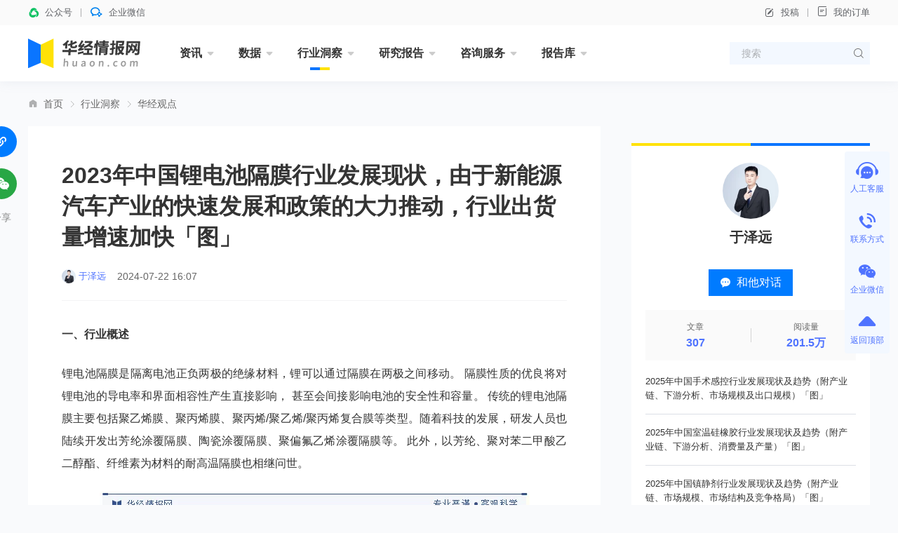

--- FILE ---
content_type: text/html; charset=UTF-8
request_url: https://www.huaon.com/channel/trend/1002597.html
body_size: 12910
content:
<!DOCTYPE html>
<html lang="zh">
<head>
<meta charset="UTF-8">
<meta name="applicable-device" content="pc" />
<title>2023年中国锂电池隔膜行业发展现状，由于新能源汽车产业的快速发展和政策的大力推动，行业出货量增速加快「图」_华经情报网_华经产业研究院</title>
<meta name="Keywords" content="2023年中国锂电池隔膜行业发展现状，由于新能源汽车产业的快速发展和政策的大力推动，行业出货量增速加快「图」" />
<meta name="Description" content="中国锂电池隔膜行业出货量近些年呈现爆发性增长的原因主要是由于新能源汽车产业的快速发展和政策的大力推动，以及移动电子设备的广泛普及对高性能电池需求的持续增长。随着环保意识的提升和对清洁能源的追求，锂电池作为清洁、高效的能源存储解决方案，其市场需求不断扩大。2023年中国锂电池出货量为176.9亿平方米。" />
<link rel="dns-prefetch" href="//cdn.huaon.com">
<link rel="shortcut icon " type="images/x-icon" href="//www.huaon.com/favicon.ico">

<link rel="stylesheet" href="/assets/cdn/bootstrap@4/css/bootstrap.min.css">
<link rel="stylesheet" href="//at.alicdn.com/t/c/font_1708787_q8x0j773zcm.css">
<link rel="stylesheet" href="/assets/css/huaon.min.css?v=1.1.1.1">

</head>
<body class="bg-grey">
<header class="hua-header poi-sticky">
  <div class="hua-header-top">
    <div class="container">
      <div class="hua-header-top__links flex-cy">
        <a class="flex-cy poi-r hover">
          <i class="iconfont icon-wxkfh t-wechat t-bold mr-8"></i>
          <span>公众号</span>
                    <div class="poi-a poi-left poi-top100p padding-24 hover-el-show bg-white shadow z-index-9999">
            <div class="img img-square bg-grey w-96">
              <figure><img src="https://cdn.huaon.com/images/2023/0310/dc8251807f6fb35cf33dc0f580d2d836174eb5ca.png?x-oss-process=style/w120" alt="华经微信公众号"></figure>
            </div>
          </div>
        </a>
        <a class="flex-cy poi-r hover">
          <i class="iconfont icon-qixin t-wxkfh t-bold mr-8"></i>
          <span>企业微信</span>
                    <div class="poi-a poi-left poi-top100p padding-24 hover-el-show bg-white shadow z-index-9999">
            <div class="img img-square bg-grey w-96">
              <figure><img src="https://cdn.huaon.com/images/2023/0310/1a19a9cfd5c98fd9ea188cca9f80ac0cde6e6dda.png?x-oss-process=style/w120" alt="华经企业微信"></figure>
            </div>
          </div>
        </a>
      </div>

      <div class="hua-header-top__links flex-cy">
        <a class="flex-cy" onclick="document.getElementById('tgDialog').style.display='block'"><i class="iconfont icon-bianji mr-8"></i>投稿</a>
        <a href="/order/query" target="_blank"><i class="iconfont icon-dingdan mr-8"></i>我的订单</a>
      </div>
    </div>
  </div>

  <nav class="hua-nav ">
    <div class="container">
      <h2 class="hua-nav__logo"><a href="/"><img class="w-160" src="https://cdn.huaon.com/images/2023/0310/9661f350ca4a02f8d7917adc992aea1e947f903d.svg" alt="华经情报网-华经产业研究院-专注大中华区产业经济情报与研究"></a></h2>
      <ul class="hua-nav__inner">
        <li class="hua-nav__item is-menu ">
          <a class="hua-nav__link" href="/zixun/">资讯<i class="iconfont icon-xiangxia"></i></a>
          <div class="hua-nav-menu">
            <div class="hua-nav-menu__inner">
              <a href="/channel/economy/">财经资讯</a>
              <a href="/channel/xinsanban/">企业动态</a>
              <a href="/channel/tech/">产业前沿</a>
              <a href="/channel/focus/">行业简讯</a>
            </div>
          </div>
        </li>
        <li class="hua-nav__item is-menu ">
          <a class="hua-nav__link" href="/channel/data/">数据<i class="iconfont icon-xiangxia"></i></a>
          <div class="hua-nav-menu">
            <div class="hua-nav-menu__inner">
              <a href="/channel/chinadata/">宏观数据</a>
              <a href="/channel/industrydata/">行业数据</a>
              <a href="/channel/tradedata/">贸易数据</a>
              <a href="/channel/comdata/">企业数据</a>
              <a href="/channel/rank/">排行榜</a>
            </div>
          </div>
        </li>
        <li class="hua-nav__item is-menu is-active">
          <a class="hua-nav__link" href="/dongcha/">行业洞察<i class="iconfont icon-xiangxia"></i></a>
          <div class="hua-nav-menu">
            <div class="hua-nav-menu__inner">
              <a href="/channel/trend/">华经观点</a>
              <a href="/channel/baike/">行业百科</a>
              <a href="/channel/china/">产业政策</a>
            </div>
          </div>
        </li>
        <li class="hua-nav__item is-menu ">
          <a class="hua-nav__link" href="/channel/report/">研究报告<i class="iconfont icon-xiangxia"></i></a>
          <div class="hua-nav-menu is-report">
            <div class="hua-nav-menu__inner">
              <a href="/projectrp" class="is-red t-600">专题报告</a>
              <a href="/channel/jingpin" class="is-red t-600">精品报告</a>
              <i class="w-100p"></i>
              <a href="/channel/energy/">能源矿产</a>
              <a href="/channel/pec/">石油化工</a>
              <a href="/channel/tmt/">互联网信息技术</a>
              <a href="/channel/fin_ins/">金融保险</a>
              <a href="/channel/fangchan/">建筑建材</a>
              <a href="/channel/machine/">机械设备</a>
              <a href="/channel/electric/">电子电器</a>
              <a href="/channel/food/">食品饮料</a>
              <a href="/channel/agri/">农林牧渔</a>
              <a href="/channel/tour/">旅游商贸</a>
              <a href="/channel/medicine/">医疗医药</a>
              <a href="/channel/transport/">交通物流</a>
              <a href="/channel/light/">轻工纺织</a>
              <a href="/channel/protect/">节能环保</a>
              <a href="/channel/educat/">文教体娱</a>
              <a href="/channel/services/">现代服务</a>
              <a href="/channel/safety/">安全防护</a>
              <a href="/channel/other/">其他行业</a>
            </div>
          </div>
        </li>
        <li class="hua-nav__item is-menu ">
          <a class="hua-nav__link" href="/consult/">咨询服务<i class="iconfont icon-xiangxia"></i></a>
          <div class="hua-nav-menu">
            <div class="hua-nav-menu__inner">
              <a href="/consult/feasible/">可行性研究报告</a>
              <a href="/consult/commerce/">商业计划书</a>
              <a href="/consult/custom.html">定制报告</a>
            </div>
          </div>
        </li>
        <li class="hua-nav__item is-menu ">
          <a class="hua-nav__link" href="/library/">报告库<i class="iconfont icon-xiangxia"></i></a>
          <div class="hua-nav-menu">
            <div class="hua-nav-menu__inner">
              <a href="/library/business/">华经商讯</a>
              <a href="/library/bulletin/">行业简报</a>
              <a href="/library/handbook/">产业图鉴</a>
              <a href="/library/enterprise/">企业洞析</a>
            </div>
          </div>
        </li>
<!--        <li class="hua-nav__item is-menu ">-->
<!--          <a class="hua-nav__link" href="/chart/">图表库<i class="iconfont icon-xiangxia"></i></a>-->
<!--          <div class="hua-nav-menu">-->
<!--            <div class="hua-nav-menu__inner">-->
<!--              <a href="/chart/">行业图表</a>-->
<!--              <a href="/chart/dongcha">行业洞察</a>-->
<!--              <a href="/chart/report">研究报告</a>-->
<!--              <a href="/chart/free">免费报告</a>-->
<!--            </div>-->
<!--          </div>-->
<!--        </li>-->
      </ul>
      <form class="hua-header-search" action="/search">
        <input name="word" class="hua-header-search__input" placeholder="搜索">
        <button type="submit" class="iconfont icon-search"></button>
      </form>
    </div>
  </nav>
</header>

<div id="tgDialog" style="display:none">
  <div class="modal fade show display-block">
    <div class="modal-dialog modal-dialog-centered">
      <div class="modal-content">
        <div class="modal-body text-center t-18">
          <p class="mt-24">如有投稿需求，请把文章发送到邮箱</p>
          <strong>tougao@huaon.com</strong>
          <p>一经录用会有专人和您联系</p>
          <p class="mt-24">公众号客服</p>
          <div class="img ml-auto mr-auto img-square w-112">
            <figure><img src="//cdn.huaon.com/qrcode.png?x-oss-process=style/fine" alt="华经情报网公众号二维码"></figure>
          </div>
          <div class="flex-center mt-24 mb-16">
            <button type="button" class="btn btn-primary w-144" onclick="document.getElementById('tgDialog').style.display='none'">我知道了</button>
          </div>
        </div>
      </div>
    </div>
  </div>
  <div class="modal-backdrop fade show"></div>
</div>



<main class="container mb-40 mt-24">

  <ol class="breadcrumb iconfont icon-home-fill"><li class="breadcrumb-item"><a href="/">首页</a></li><li class="breadcrumb-item"><a href="/dongcha">行业洞察</a></li><li class="breadcrumb-item"><a href="/channel/trend">华经观点</a></li></ol>
  <section class="hua-content__wrap mt-24">
    <div class="hua-content">
      <div class="hua-content__inner">
        <article class="hua-article">
          <h1 class="hua-article__title">2023年中国锂电池隔膜行业发展现状，由于新能源汽车产业的快速发展和政策的大力推动，行业出货量增速加快「图」</h1>
          <div class="hua-article__info flex-cy">
                                    <a class="t-13 t-blue flex-cy mr-16" href="/author/yuzeyuan/">
              <img class="w-20 h-20 circle bg-grey mr-4" src="https://cdn.huaon.com/images/2022/1028/f50fba9d01d2f625b5584df67825494b805b3363.jpg?x-oss-process=style/w120" alt="于泽远">
              <span class="">于泽远</span>
            </a>
            
                        
            <span class="mr-16">2024-07-22 16:07</span>
          </div>

          
          <div class="hua-article__content">
            <div class="hua-article__body is-old">
              <p>
	<strong>一、行业</strong><strong>概述</strong>
</p>
<p>
	锂电池隔膜是隔离电池正负两极的绝缘材料，锂可以通过隔膜在两极之间移动。 隔膜性质的优良将对锂电池的导电率和界面相容性产生直接影响， 甚至会间接影响电池的安全性和容量。 传统的锂电池隔膜主要包括聚乙烯膜、聚丙烯膜、聚丙烯/聚乙烯/聚丙烯复合膜等类型。随着科技的发展，研发人员也陆续开发出芳纶涂覆隔膜、陶瓷涂覆隔膜、聚偏氟乙烯涂覆隔膜等。 此外，以芳纶、聚对苯二甲酸乙二醇酯、纤维素为材料的耐高温隔膜也相继问世。
</p>
<p align="center">
	<img src="https://cdn.huaon.com/images/2024/0720/7948754067a9cbbe05d26e18d124860f9440911d.png?x-oss-process=style/wt750" alt="锂电池隔膜的分类" width="613" height="424" title="锂电池隔膜的分类" align="" />
</p>
<p>
	隔膜是一种具有微孔结构的薄膜，是锂离子电池产业链中最具技术壁垒的关键内层组件。隔膜在锂电池中主要起到隔绝正负极防止短路并提供微通道支持锂离子迁移的作用，其性能直接影响电池安全性、倍率性能和循环性能等。厚度均匀性：一般要求在1微米以内。根据相关经验，穿刺阻力值在300-500克之间。孔径一般在0.03km2到0.12km2之间。物理化学性质：润湿性更好、润湿速度更快。
</p>
<p align="center">
	<img src="https://cdn.huaon.com/images/2024/0720/34b8f49eee2de2b278e035747b10b91d845471aa.png?x-oss-process=style/wt750" alt="锂电池隔膜性能要求" width="613" height="581" title="锂电池隔膜性能要求" align="" />
</p>
<p>
	<strong>二、行业</strong><strong>政策</strong>
</p>
<p>
	中国政府大力推广新能源汽车，以减少污染和石油依赖，锂电池作为新能源汽车的核心部件，其隔膜材料的发展得到了相应的政策倾斜和支持。《关于印发广东生日推进能源高质量发展实施方案的通知》中提出：推动建设赣锋锂电(东莞)公司年产10GWh新型锂电池及储能总部项目、锂电池隔膜生产制造基地、坎德拉飞轮储能系统生产建设项目、高性能锂电池材料项目、国家电投华南氢能产业基地项目。
</p>
<p align="center">
	<img src="https://cdn.huaon.com/images/2024/0720/5b015be564f0c01d0d04de796e3eacf121eaba4e.png?x-oss-process=style/wt750" alt="中国锂电池隔膜行业相关政策梳理" width="612" height="669" title="中国锂电池隔膜行业相关政策梳理" align="" />
</p>
<p>
	相关报告：华经产业研究院发布的<span style="color:#337FE5;">《</span><a href="https://www.huaon.com/channel/chemical/985841.html" target="_blank"><span style="color:#337FE5;">2024-2030年中国锂电池隔膜行业发展潜力预测及投资战略研究报告</span></a><span style="color:#337FE5;">》</span>
</p>
<p>
	<strong>三、行业</strong><strong>产业链</strong>
</p>
<p>
	<strong>1、产业链结构</strong>
</p>
<p>
	锂电池隔膜行业产业链上游为聚丙烯（PP）、聚乙烯（PE）及添加剂等原材料供应商，产业链中游环节主体为锂电池隔膜生产企业，产业链下游是锂电池生产企业，其终端对应领域为数码电子、新能源汽车、电动工具及储能电站等。上游产业主要影响锂离子电池隔膜行业产品质量、成本及产品利润空间，下游产业则影响锂离子电池隔膜行业的发展前景。
</p>
<p align="center">
	<img src="https://cdn.huaon.com/images/2024/0720/bc23f1c0e8b9f8928ac00d5f4091acb0fd09348d.png?x-oss-process=style/wt750" alt="锂电池隔膜行业产业链结构示意图" width="612" height="425" title="锂电池隔膜行业产业链结构示意图" align="" />
</p>
<p>
	<strong>2、产业链上游</strong>
</p>
<p>
	隔膜成本主要包括原料成本、能源成本、人工成本及折旧摊销等。其中原料成本占比最大，约为 41%，主要为制作隔膜所需的主材和辅助材料，其中包括主材 PE、PP和辅材石蜡油（白油）、二氯甲烷等等，合计占比近 80%；高占比的折旧摊销，则是受隔膜行业设备成本高昂的影响。
</p>
<p align="center">
	<img src="https://cdn.huaon.com/images/2024/0720/9b4a8e0dbdc21e0589174ff7f405d10fd4511dec.png?x-oss-process=style/wt750" alt="锂电池隔膜产业链上游原材料成本占比" style="text-align:justify;" width="612" height="424" title="锂电池隔膜产业链上游原材料成本占比" align="" />
</p>
<p>
	<strong>四、行业</strong><strong>发展现状</strong>
</p>
<p>
	<strong>1、全球</strong>
</p>
<p>
	全球锂电隔膜产能不断向中国集中，中国市场不断向头部企业靠拢。全球隔膜竞争格局由四个国家主导，中国、韩国、日本和美国拥有市场份额分别为 43%、28%、21%和6%，中国份额提升速度明显。
</p>
<p align="center">
	<img src="https://cdn.huaon.com/images/2024/0720/daa805395f82f37d4519ea026c733104fc3b9143.png?x-oss-process=style/wt750" alt="全球锂电池隔膜行业市场区域分布" width="609" height="425" title="全球锂电池隔膜行业市场区域分布" align="" />
</p>
<p>
	<strong>2、中国</strong>
</p>
<p>
	中国锂电池隔膜行业出货量近些年呈现爆发性增长的原因主要是由于新能源汽车产业的快速发展和政策的大力推动，以及移动电子设备的广泛普及对高性能电池需求的持续增长。随着环保意识的提升和对清洁能源的追求，锂电池作为清洁、高效的能源存储解决方案，其市场需求不断扩大。2023年中国锂电池出货量为176.9亿平方米。
</p>
<p align="center">
	<img src="https://cdn.huaon.com/images/2024/0720/899427e73909b6766c3e1f5d89da37bcc726ef70.png?x-oss-process=style/wt750" alt="2014-2023年中国锂电池隔膜出货量变化" width="616" height="425" title="2014-2023年中国锂电池隔膜出货量变化" align="" />
</p>
<p>
	从中国锂电池隔膜行业市场结构来看，湿法隔膜占据了绝大数市场份额，湿法隔膜通过相转化工艺制成，相较于干法隔膜，通常具有更高的孔隙率，这有助于提高锂离子的传输效率，从而提升电池的充放电性能。湿法隔膜的微观结构使其具有更好的电解液润湿性和吸收性，有助于形成均匀的电解液层，提升电池的整体性能。
</p>
<p align="center">
	<img src="https://cdn.huaon.com/images/2024/0720/f82c88e68a1be743aebfc2d4c8f7d4544ff96443.png?x-oss-process=style/wt750" alt="2023年中国锂电池隔膜行业市场结构" width="613" height="424" title="2023年中国锂电池隔膜行业市场结构" align="" />
</p>
<p>
	<strong>五、市场竞争格局</strong>
</p>
<p>
	<strong>1、竞争格局</strong>
</p>
<p>
	我国隔膜行业具有较高壁垒，已形成一超多强的竞争格局，行业集中度高，行业前三企业分别为恩杰股份、星源材质、中材科技，合计占比接近60%，其中恩捷股份占比为35.05%。国内主流隔膜企业产能大幅扩张。目前隔膜企业正加速布局隔膜产业化进程，同时随着全球化供应的步伐加速，隔膜有望成为继负极、电解液之后第三个实现全面出口的锂电中游材料。隔膜龙头企业恩捷股份将凭借出海+技术持续提升市场份额。
</p>
<p align="center">
	<img src="https://cdn.huaon.com/images/2024/0720/ae87c201c9863f8188e5c0d6f1ba7a91da747806.png?x-oss-process=style/wt750" alt="中国锂电池隔膜行业市场竞争格局" width="614" height="424" title="中国锂电池隔膜行业市场竞争格局" align="" />
</p>
<p>
	<strong>2、重点企业</strong>
</p>
<p>
	恩捷股份作为锂电池隔膜行业的龙头企业，不仅在全球产能规模、产品品质、成本效益以及技术研发等方面具备显著竞争力，更是成功进入了全球绝大多数主流锂电池生产企业的供应链体系，覆盖动力、消费和储能三大领域，应用场景丰富。2023 年，公司仍保持行业龙头地位，隔膜产品的产能与出货量水平均居行业首位。2023年公司膜类收入为107.63亿元。
</p>
<p align="center">
	<img src="https://cdn.huaon.com/images/2024/0720/4ba7e7315433fb35b6d9b77a41296097066a232d.png?x-oss-process=style/wt750" alt="2018-2023年恩捷股份膜类产品收入变化" width="615" height="425" title="2018-2023年恩捷股份膜类产品收入变化" align="" />
</p>
<p>
	<strong>六、发展趋势</strong>
</p>
<p>
	<strong>1、锂电池隔膜专用料的研发和生产是整个产业链中的关键环节。</strong>
</p>
<p>
	生产企业需要在生产过程中攻克核心技术难题，减少对国外技术的依赖。同时，应致力于开发新型高效的催化剂系统，以提高催化效率并确保活性成分的稳定释放，同时降低金属含量和可能产生的析出物。此外，企业还应专注于改进聚合工艺和精确控制技术，以提高产品批次间的一致性和质量稳定性，特别是减少聚丙烯专用料中的灰分含量。最后，企业需要深入研究专用料的配方及其在隔膜制造中的应用，制定出优化的应用参数，以增强隔膜产品的一致性和均匀性。通过这些措施，可以提升锂电池隔膜的整体性能和市场竞争力。
</p>
<p>
	<strong>2、上中下游要深度融合，实现产业链协同发展</strong>
</p>
<p>
	锂电池隔膜专用料的生产商需要积极拓展与下游锂电池制造商、研究机构和高校之间的合作，建立紧密的交流机制，共同推进产品的认证和应用。同时，鼓励锂电池行业的领军企业向隔膜及其专用料的供应商开放其供应链，推动实施关键材料的国产化替代策略。
</p>
<p>
	<strong>3、合理规划锂电池隔膜用聚烯烃装置布局和产品定位。</strong>
</p>
<p>
	各个聚烯烃生产企业应从原料供应、工艺路线、技术研发、区域市场特点、锂电池产业配套以及发展趋势等方面，科学论证隔膜及其专用料行业布局和各生产装置的产品定位。 实现锂电池隔膜行业上下游企业区域产业配套、资源互补、错位发展，避免无序竞争、同质化经营。
</p>
<p>
	华经产业研究院通过对中国锂电池隔膜行业海量数据的搜集、整理、加工，全面剖析行业总体市场容量、竞争格局、市场供需现状及行业典型企业的产销运营分析，并根据行业发展轨迹及影响因素，对行业未来的发展趋势进行预测。帮助企业了解行业当前发展动向，把握市场机会，做出正确投资决策。更多详细内容，请关注华经产业研究院出版的<span style="color:#337FE5;">《</span><a href="https://www.huaon.com/channel/chemical/985841.html" target="_blank"><span style="color:#337FE5;">2024-2030年中国锂电池隔膜行业发展潜力预测及投资战略研究报告</span></a><span style="color:#337FE5;">》。</span>
</p>            </div>

            <div class="flex mt-24">
              <div class="flex-fluid">
                                <div class="flex-wrap l-40 t-16">
      <a class="bg-blue-light padding-l-16 padding-r-16 t-nowrap mr-16 mb-16 t-blue hover-white-blue hover-ele" href="/tag/lidianchegemo" target="_blank">锂电池隔膜</a>
        <a class="bg-blue-light padding-l-16 padding-r-16 t-nowrap mr-16 mb-16 t-blue hover-white-blue hover-ele" href="/tag/gemo1" target="_blank">膈膜</a>
    </div>

              </div>
                            <div class="ml-24 t-placeholder l-40 t-12">本文采编：CY1265</div>
                          </div>
          </div>
        </article>

                        <div class="hua-next mt-24 flex-column" style="align-items:initial">
          <h4 class="t-14 t-bold mb-12">推荐报告</h4>
          <div class="flex">
            <a class="img img-square img-report w-80 mr-16" href="/channel/jingpin/pec/1112694.html" target="_blank">
              <figure>
                <img src="//www.huaon.com/cover/26/94/1112694.webp" alt="">
              </figure>
            </a>
            <div class="hua-next__body flex-fluid">
              <h3 class="hua-next__title"><a class="t-blue" href="/channel/jingpin/pec/1112694.html" target="_blank">2026-2032年中国锂电池隔膜行业市场深度研究及投资风险评估报告</a></h3>
              <p class="hua-next__desc">2026-2032年中国锂电池隔膜行业市场深度研究及投资风险评估报告，主要包括中国厂商、全球厂商、全球分析、行业分析等内容。</p>
            </div>
          </div>
        </div>
        
                <div class="bg-blue-light mt-24 mb-16 h-80 flex-cy">
  <i class="w-4 h-100p bg-blue mr-24"></i>
  <span class="t-11">如您有个性化需求，请点击</span>
  <a class="btn btn-primary ml-auto mr-16 border-radius-0 h-24" href="/consult/custom.html"><span class="t-12">定制服务</span></a>
</div>
<div class="hua-article__copyright mt-24">
  <p>版权提示：华经产业研究院倡导尊重与保护知识产权，对有明确来源的内容均注明出处。若发现本站文章存在内容、版权或其它问题，请联系kf@huaon.com，我们将及时与您沟通处理。</p>
</div>

        
        <div class="mt-40 border-t" id="divRelate">
  <h4 class="t-24 t-bold h-72 flex-cy">相关推荐</h4>
            <ul class="hua-card-list hua-card-list--small hua-card-list--cols3">
        <li class="hua-card mb-0 ">
      <a class="hua-card__img img img-fit-contain img-report" href="/channel/jingpin/pec/1112694.html" target="_blank">
        <figure>
                    <img src="//www.huaon.com/cover/26/94/1112694.webp" alt="2026-2032年中国锂电池隔膜行业市场深度研究及投资风险评估报告">
                  </figure>
      </a>
      <div class="hua-card__body">
        <h3 class="hua-card__title t-14 l-20 t-line2 t-dark_deep t-justify"><a href="/channel/jingpin/pec/1112694.html" target="_blank">2026-2032年中国锂电池隔膜行业市场深度研究及投资风险评估报告</a></h3>
        <span class="t-12 t-placeholder">2025-10-15</span>
      </div>
    </li>
        <li class="hua-card mb-0 ">
      <a class="hua-card__img img img-fit-contain img-report" href="/channel/chemical/1077366.html" target="_blank">
        <figure>
                    <img src="//www.huaon.com/cover/73/66/1077366.webp" alt="2025-2031年中国锂电池隔膜行业发展运行现状及发展趋势预测报告">
                  </figure>
      </a>
      <div class="hua-card__body">
        <h3 class="hua-card__title t-14 l-20 t-line2 t-dark_deep t-justify"><a href="/channel/chemical/1077366.html" target="_blank">2025-2031年中国锂电池隔膜行业发展运行现状及发展趋势预测报告</a></h3>
        <span class="t-12 t-placeholder">2025-05-27</span>
      </div>
    </li>
        <li class="hua-card mb-0 ">
      <a class="hua-card__img img img-fit-contain img-report" href="/channel/plastic/1064853.html" target="_blank">
        <figure>
                    <img src="//www.huaon.com/cover/48/53/1064853.webp" alt="2025-2031年中国锂电池隔膜行业发展前景预测及投资方向研究报告">
                  </figure>
      </a>
      <div class="hua-card__body">
        <h3 class="hua-card__title t-14 l-20 t-line2 t-dark_deep t-justify"><a href="/channel/plastic/1064853.html" target="_blank">2025-2031年中国锂电池隔膜行业发展前景预测及投资方向研究报告</a></h3>
        <span class="t-12 t-placeholder">2025-04-03</span>
      </div>
    </li>
        <li class="hua-card mb-0 mt-24">
      <a class="hua-card__img img img-fit-contain img-report" href="/channel/plastic/1052945.html" target="_blank">
        <figure>
                    <img src="//www.huaon.com/cover/29/45/1052945.webp" alt="2025-2031年中国锂电池隔膜行业市场发展监测及投资策略研究报告">
                  </figure>
      </a>
      <div class="hua-card__body">
        <h3 class="hua-card__title t-14 l-20 t-line2 t-dark_deep t-justify"><a href="/channel/plastic/1052945.html" target="_blank">2025-2031年中国锂电池隔膜行业市场发展监测及投资策略研究报告</a></h3>
        <span class="t-12 t-placeholder">2025-02-17</span>
      </div>
    </li>
        <li class="hua-card mb-0 mt-24">
      <a class="hua-card__img img img-fit-contain img-report" href="/channel/jingpin/pec/1023154.html" target="_blank">
        <figure>
                    <img src="//www.huaon.com/cover/31/54/1023154.webp" alt="2025-2031年中国锂电池隔膜行业市场深度分析及投资战略咨询报告">
                  </figure>
      </a>
      <div class="hua-card__body">
        <h3 class="hua-card__title t-14 l-20 t-line2 t-dark_deep t-justify"><a href="/channel/jingpin/pec/1023154.html" target="_blank">2025-2031年中国锂电池隔膜行业市场深度分析及投资战略咨询报告</a></h3>
        <span class="t-12 t-placeholder">2024-10-15</span>
      </div>
    </li>
        <li class="hua-card mb-0 mt-24">
      <a class="hua-card__img img img-fit-contain img-report" href="/channel/chemical/985841.html" target="_blank">
        <figure>
                    <img src="//www.huaon.com/cover/58/41/985841.webp" alt="2024-2030年中国锂电池隔膜行业发展潜力预测及投资战略研究报告">
                  </figure>
      </a>
      <div class="hua-card__body">
        <h3 class="hua-card__title t-14 l-20 t-line2 t-dark_deep t-justify"><a href="/channel/chemical/985841.html" target="_blank">2024-2030年中国锂电池隔膜行业发展潜力预测及投资战略研究报告</a></h3>
        <span class="t-12 t-placeholder">2024-05-16</span>
      </div>
    </li>
    
    
  </ul>
    
  </div>

      </div>

      <div class="hua-content__share-wrap">
        <div class="hua-content__share" style="top:136px">
          <div class="poi-r hover-el-wrap flex-center" id="pageCopyUrl">
            <i class="pointer bg-primary"><span class="iconfont icon-link- t-white flex-c h-44"></span></i>
            <div class="tooltip bs-tooltip-top poi-bottom hover-el" style="opacity:1;margin-bottom:62px">
              <div class="arrow poi-center-x"></div>
              <div class="tooltip-inner t-nowrap t-12">复制链接</div>
            </div>
          </div>
          <div class="poi-r hua-content__share-qrcode-wrap">
            <i class="pointer bg-success "><span class="iconfont icon-weixin t-white t-22"></span></i>
            <div class="hua-content__share-qrcode flex" id="pageQRCode"></div>
          </div>
          <span class="t-14 t-grey opacity-75">分享</span>
        </div>
      </div>
    </div>

    <aside class="hua-content__side">
            <i class="hua-primay-line h-4 mt-24"></i>
<div class="bg-white flex-column padding-20">
  <a class="flex-column flex-c mt-4" href="/author/yuzeyuan/" target="_blank">
    <div class="img img-square img-circle w-80"><figure class="bg-grey">
      <img src="https://cdn.huaon.com/images/2022/1028/f50fba9d01d2f625b5584df67825494b805b3363.jpg?x-oss-process=style/w120" alt="于泽远">    </figure></div>
    <h3 class="t-20 t-bold l-20 mt-16">于泽远</h3>
    <p class="t-13 t-secondary l-20 mt-16 t-center"></p>
  </a>

  <div class="flex-c mt-20 mb-20" onclick="open53()">
    <a class="btn btn-primary w-120"><i class="iconfont icon-comment mr-8"></i>和他对话</a>
  </div>

  
  <div class="h-72 flex-cy t-secondary t-12 bg-grey mb-4">
    <div class="flex-1 flex-column flex-c">
      <span>文章</span>
      <strong class="t-16 t-600 t-blue mt-4 l-20">307</strong>
    </div>
    <i class="split-line h-32"></i>
    <div class="flex-1 flex-column flex-c">
      <span>阅读量</span>
      <strong class="t-16 t-600 t-blue mt-4 l-20">201.5万</strong>
    </div>
  </div>

    <ul class="hua-list">
        <li class="hua-list-item">
      <h3 class="t-13 l-20"><a href="/channel/trend/1136779.html" target="_blank">2025年中国手术感控行业发展现状及趋势（附产业链、下游分析、市场规模及出口规模）「图」</a></h3>
    </li>
        <li class="hua-list-item">
      <h3 class="t-13 l-20"><a href="/channel/trend/1136330.html" target="_blank">2025年中国室温硅橡胶行业发展现状及趋势（附产业链、下游分析、消费量及产量）「图」</a></h3>
    </li>
        <li class="hua-list-item">
      <h3 class="t-13 l-20"><a href="/channel/trend/1135986.html" target="_blank">2025年中国镇静剂行业发展现状及趋势（附产业链、市场规模、市场结构及竞争格局）「图」</a></h3>
    </li>
      </ul>

  <a class="bg-blue-light h-40 flex-center t-blue mt-4 t-13 t-600" href="/author/yuzeyuan/" target="_blank">全部文章<i class="iconfont icon-angle ml-4"></i></a>
</div>

      <i class="hua-primay-line h-4 mt-24"></i>
<div class="hua-box border-t0 flex-column padding-20">
  <div class="flex-cy h-24 mb-20">
    <h2 class="t-20 t-600">免费报告</h2>
    <a class="ml-auto t-placeholder t-12" href="/library/">更多<i class="iconfont icon-angle"></i></a>
  </div>
      <div class="flex-column poi-r">
        <a class="img" href="/channel/library/bulletin/1077938.html" target="_blank">
      <figure><img src="https://cdn.huaon.com/images/2023/0427/b4046032e05929314b9e6b675a26da6da7943be3.png?x-oss-process=style/w320" alt="2025年中国聚醚醚酮（PEEK）行业发展现状及前景展望报告"></figure>
    </a>
    <h3 class="t-14 l-20 t-bold mt-16"><a href="/channel/library/bulletin/1077938.html">2025年中国聚醚醚酮（PEEK）行业发展现状及前景展望报告</a></h3>
    <span class="t-12 t-placeholder mt-8">2025-05-28</span>
    <a class="poi-a poi-top poi-right hua-tag hua-tag--blue hua-tag--lg" href="/tag/jumimichong" target="_blank">聚醚醚酮</a>      </div>

  <ul class="hua-list border-t mt-16">
        <li class="flex mt-16">
      <a class="img img-match w-120 h-72 mr-16" href="/channel/library/bulletin/1006764.html" target="_blank">
        <figure><img src="https://cdn.huaon.com/images/2023/0427/51e6b4748855ee9ad3e8595a6b21230969ffe6b6.png?x-oss-process=style/w320" alt="2024年中国量子信息行业发展现状分析及前景展望报告"></figure>
      </a>
      <div class="flex-fluid flex-column">
        <h3 class="t-14 l-20 h-40 t-line2"><a href="/channel/library/bulletin/1006764.html" target="_blank">2024年中国量子信息行业发展现状分析及前景展望报告</a></h3>
        <div class="mt-auto">
          <a class="hua-card__tag hua-tag hua-tag--light hua-tag--mini" href="/tag/liangzijisuan" target="_blank">量子计算</a>
        </div>
      </div>
    </li>
        <li class="flex mt-16">
      <a class="img img-match w-120 h-72 mr-16" href="/channel/library/enterprise/1004679.html" target="_blank">
        <figure><img src="https://cdn.huaon.com/images/2023/0427/d1817867928ff60fd918c0ed389f3e7afb0f69d3.png?x-oss-process=style/w320" alt="2024年中国炭黑行业企业洞析报告"></figure>
      </a>
      <div class="flex-fluid flex-column">
        <h3 class="t-14 l-20 h-40 t-line2"><a href="/channel/library/enterprise/1004679.html" target="_blank">2024年中国炭黑行业企业洞析报告</a></h3>
        <div class="mt-auto">
          <a class="hua-card__tag hua-tag hua-tag--light hua-tag--mini" href="/tag/tanhei1" target="_blank">炭黑</a>
        </div>
      </div>
    </li>
        <li class="flex mt-16">
      <a class="img img-match w-120 h-72 mr-16" href="/channel/library/bulletin/1001381.html" target="_blank">
        <figure><img src="https://cdn.huaon.com/images/2023/0427/91089c452ac2673298e6402d97a3b7d52992036f.png?x-oss-process=style/w320" alt="工业园区大数据系列：2024年四川省及各市州工业园区全景洞析报告"></figure>
      </a>
      <div class="flex-fluid flex-column">
        <h3 class="t-14 l-20 h-40 t-line2"><a href="/channel/library/bulletin/1001381.html" target="_blank">工业园区大数据系列：2024年四川省及各市州工业园区全景洞析报告</a></h3>
        <div class="mt-auto">
          <a class="hua-card__tag hua-tag hua-tag--light hua-tag--mini" href="/tag/gongyewangou" target="_blank">工业园区</a>
        </div>
      </div>
    </li>
      </ul>
</div>


      
      <i class="hua-primay-line h-4 mt-24"></i>
<div class="hua-box border-t0 flex-column padding-20">
  <div class="flex-cy h-24">
    <h2 class="t-20 t-600">咨询服务</h2>
  </div>
  <div class="flex-wrap mt-8 t-16 l-20 t-600 service-side">
    <a class="w-50p flex-column flex-center mt-24" href="/channel/report/">
      <i class="iconfont icon-a-1_8_1 is-yjbg t-linear w-80 h-80 bordered border-blue-light border-hover-blue circle mr-0 mb-12 flex-c"></i>
      <span>研究报告</span>
    </a>
    <a class="w-50p flex-column flex-center mt-24" href="/consult/commerce/">
      <i class="iconfont icon-a-1_8_2 is-syjhs t-linear w-80 h-80 bordered border-blue-light border-hover-blue circle mr-0 mb-12 flex-c"></i>
      <span>商业计划书</span>
    </a>
    <a class="w-50p flex-column flex-center mt-24" href="/consult/feasible/">
      <i class="iconfont icon-a-1_8_3 is-kybg t-linear w-80 h-80 bordered border-blue-light border-hover-blue circle mr-0 mb-12 flex-c"></i>
      <span>可研报告</span>
    </a>
    <a class="w-50p flex-column flex-center mt-24" href="/consult/custom.html">
      <i class="iconfont icon-a-1_8_4 t-linear is-dzfw t-linear w-80 h-80 bordered border-blue-light border-hover-blue circle mr-0 mb-12 flex-c"></i>
      <span>定制服务</span>
    </a>
  </div>
</div>

<style>
.service-side .iconfont{-webkit-background-clip:text;-webkit-text-fill-color:transparent;font-size:40px}
.is-yjbg{background:linear-gradient(312deg, #A2CAFF 0%, #0A75FF 100%)}
.is-syjhs{background:linear-gradient(314deg, #FFEDC4 0%, #FFBB1E 100%)}
.is-kybg{background:linear-gradient(311deg, #D2D1FF 0%, #8583F7 100%)}
.is-dzfw{background:linear-gradient(315deg, #FFDFD9 0%, #EE806B 100%)}
</style>

    </aside>
  </section>
</main>

<div class="hua-float-side hua-float-side——primary">
  <div onclick="open53()" class="hua-float-side__item pointer">
    <div class="hua-float-side__item-inner">
      <i class="hua-float-side__icon iconfont icon-a-3_5_2 t-24"></i>
      <span>人工客服</span>
    </div>
  </div>
  <div class="hua-float-side__item hover-el-wrap">
    <div class="hua-float-side__item-inner pointer ">
      <i class="hua-float-side__icon iconfont icon-tel t-24"></i>
      <span>联系方式</span>
    </div>
    <div class="xl-popover is-left padding-16 rounded-lg hover-el">
      <i class="xl-popover__arrow"></i>
      <div class="padding-16px">
        <h4 class="w-120 t-14 mb-8">咨询热线</h4>
        <div class="t-bold t-16 t-justify-last t-red">400-700-0142</div>
        <div class="t-bold t-16 t-justify-last t-red">010-80392465</div>
      </div>
    </div>
  </div>
  <div class="hua-float-side__item hover-el-wrap">
    <div class="hua-float-side__item-inner pointer ">
      <i class="hua-float-side__icon iconfont icon-weixin t-24"></i>
      <span>企业微信</span>
    </div>
    <div class="xl-popover is-left padding-16 rounded-lg hover-el">
      <i class="xl-popover__arrow"></i>
      <div class="padding-16px">
        <div class="img img-square img-white-a1 w-120">
          <figure>
                                    <img src="https://cdn.huaon.com/images/2023/0310/1a19a9cfd5c98fd9ea188cca9f80ac0cde6e6dda.png?x-oss-process=style/w120">
                                                          </figure>
        </div>
        <div class="t-12 mt-8 t-center t-secondary">微信扫码咨询客服</div>
      </div>
    </div>
  </div>
  <div class="hua-float-side__item">
    <div class="hua-float-side__item-inner pointer " onclick="window.scrollTo(0,0)">
      <i class="hua-float-side__icon iconfont icon-xiangshang t-28"></i>
      <span>返回顶部</span>
    </div>
  </div>
</div>

<div class="hua-float-side hua-float-side--research">
  <div class="hua-float-side__item is-online pointer">
    <i class="hua-float-side__icon"></i>
    <div class="hua-float-side__item-inner">
      <span onclick="open53()">在线咨询</span>
    </div>
  </div>
  <div class="hua-float-side__item">
    <a class="hua-float-side__item-inner pointer is-static" href="/research/" target="_blank">
      <i class="hua-float-side__icon cx-service__ico is-small mr-0 is-cyyjbg"></i>
      <span>研究报告</span>
    </a>
  </div>
  <div class="hua-float-side__item">
    <a class="hua-float-side__item-inner pointer is-static" href="/cyzx/syjhs/" target="_blank">
      <i class="hua-float-side__icon cx-service__ico is-small mr-0 is-syjhs"></i>
      <span>商业计划书</span>
    </a>
  </div>
  <div class="hua-float-side__item">
    <a class="hua-float-side__item-inner pointer is-static" href="/cyzx/kxxbg/" target="_blank">
      <i class="hua-float-side__icon cx-service__ico is-small mr-0 is-kxxyjbg"></i>
      <span>项目可研</span>
    </a>
  </div>
  <div class="hua-float-side__item">
    <a class="hua-float-side__item-inner pointer is-static" href="/cyzx/dzbg/" target="_blank">
      <i class="hua-float-side__icon cx-service__ico is-small mr-0 is-dzbg"></i>
      <span>定制服务</span>
    </a>
  </div>
  <div class="hua-float-side__item">
    <div class="hua-float-side__item-inner pointer " onclick="window.scrollTo(0,0)">
      <i class="hua-float-side__icon bi bi-chevron-bar-up t-28"></i>
      <span>返回顶部</span>
    </div>
  </div>
</div>

<footer class="hua-footer">
  <div class="container flex padding-t-40 padding-b-40">
    <div class="cx-footer__logo opacity-50 w-320">
      <img src="https://cdn.huaon.com/images/2023/0310/9661f350ca4a02f8d7917adc992aea1e947f903d.svg" class="w-160" alt="华经产业研究院">
      <h6 class="mt-16 l-24">专注大中华区产业经济情报与研究<br>助力企业商业决策</h6>
      <h6 class="l-24 mt-16">专业 · 严谨 · 客观 · 科学</h6>
    </div>

    <dl class="hua-footer__col">
      <dt>关于我们</dt>
      <dd><a href="/about">关于华经</a></dd>
      <dd><a href="/about#%E5%85%B8%E5%9E%8B%E5%AE%A2%E6%88%B7">典型客户</a></dd>
      <dd><a href="/about#%E7%89%88%E6%9D%83%E7%94%B3%E6%98%8E">版权声明</a></dd>
      <dd><a href="/about#%E8%B4%AD%E4%B9%B0%E5%B8%AE%E5%8A%A9">购买帮助</a></dd>
      <dd><a href="/about#%E8%AE%A2%E8%B4%AD%E6%B5%81%E7%A8%8B">订购流程</a></dd>
    </dl>

    <dl class="hua-footer__col mr-auto">
      <dt>联系我们</dt>
      <dd class="t-secondary">电话： <br><span class="t-blue t-600" style="word-break:break-word">400-700-0142<br>010-80392465</span></dd>
      <dd class="t-secondary">邮箱： <br><span class="t-blue t-600">sale@huaon.com</span></dd>
    </dl>

        <div class="w-96 flex-column ml-40 t-center">
      <div class="img img-square bg-grey ">
        <figure><img src="https://cdn.huaon.com/images/2023/0310/1a19a9cfd5c98fd9ea188cca9f80ac0cde6e6dda.png?x-oss-process=style/w120" alt="华经企业微信"></figure>
      </div>
      <span class="t-12 t-secondary mt-8">华经企业微信</span>
    </div>
        <div class="w-96 flex-column ml-40 t-center">
      <div class="img img-square bg-grey ">
        <figure><img src="https://cdn.huaon.com/images/2023/0310/dc8251807f6fb35cf33dc0f580d2d836174eb5ca.png?x-oss-process=style/w120" alt="华经微信公众号"></figure>
      </div>
      <span class="t-12 t-secondary mt-8">华经微信公众号</span>
    </div>
      </div>
  <div class="hua-footer__copyright">
    <div class="container flex">
      <div class="w-160">&copy; 华经情报网 Huaon.com</div>
      <div class="flex-1 t-center">2007-2024 华经艾凯（北京）企业咨询有限公司 版权所有</div>
      <a href="https://beian.miit.gov.cn/" target="_blank" class="w-160 t-right" rel="nofollow">京ICP备13005106号</a>
    </div>
  </div>
  </footer>


<script src="/assets/js/app.js?v=1.1.1.1" v="0.185378"></script>
<script>
(function () {
  var _53code = document.createElement("script");
  _53code.src = "https://tb.53kf.com/code/code/2c16666ce55605ab07e362620c3ea5927/1";
  var s = document.getElementsByTagName("script")[0];
  s.parentNode.insertBefore(_53code, s);
})()
</script>
<script type="text/javascript" src="https://s11.cnzz.com/z_stat.php?id=1260743416&web_id=1260743416"></script>
</body>
</html>


--- FILE ---
content_type: text/css
request_url: https://at.alicdn.com/t/c/font_1708787_q8x0j773zcm.css
body_size: 809
content:
@font-face {
  font-family: "iconfont"; /* Project id 1708787 */
  src: url('//at.alicdn.com/t/c/font_1708787_q8x0j773zcm.woff2?t=1680514764218') format('woff2'),
       url('//at.alicdn.com/t/c/font_1708787_q8x0j773zcm.woff?t=1680514764218') format('woff'),
       url('//at.alicdn.com/t/c/font_1708787_q8x0j773zcm.ttf?t=1680514764218') format('truetype');
}

.iconfont {
  font-family: "iconfont" !important;
  font-size: 16px;
  font-style: normal;
  -webkit-font-smoothing: antialiased;
  -moz-osx-font-smoothing: grayscale;
}

.icon-alipay:before {
  content: "\e612";
}

.icon-wxpay:before {
  content: "\e653";
}

.icon-time:before {
  content: "\e681";
}

.icon-icon_ppt:before {
  content: "\e605";
}

.icon-PDF:before {
  content: "\e65b";
}

.icon-exclamation-sign:before {
  content: "\e617";
}

.icon-frown:before {
  content: "\e846";
}

.icon-licai:before {
  content: "\e604";
}

.icon-home-fill:before {
  content: "\e857";
}

.icon-dingdan:before {
  content: "\e8ae";
}

.icon-bianji:before {
  content: "\e60e";
}

.icon-angle-down:before {
  content: "\e60a";
}

.icon-xiangxia:before {
  content: "\e603";
}

.icon-a-13_1_3:before {
  content: "\e7fd";
}

.icon-a-13_1_5:before {
  content: "\e7fe";
}

.icon-a-13_1_4:before {
  content: "\e7ff";
}

.icon-xiangshang:before {
  content: "\e602";
}

.icon-qq:before {
  content: "\e89e";
}

.icon-qixin:before {
  content: "\e6af";
}

.icon-wxkfh:before {
  content: "\e6d6";
}

.icon-link-:before {
  content: "\e85d";
}

.icon-a-1_5_8:before {
  content: "\e7fb";
}

.icon-a-1_5_1:before {
  content: "\e7fc";
}

.icon-a-1_1:before {
  content: "\e7f4";
}

.icon-a-1_8_1:before {
  content: "\e7f5";
}

.icon-a-1_8_2:before {
  content: "\e7f6";
}

.icon-a-1_8_3:before {
  content: "\e7f7";
}

.icon-a-1_8_4:before {
  content: "\e7f8";
}

.icon-a-1_8:before {
  content: "\e7f9";
}

.icon-a-1_6:before {
  content: "\e7fa";
}

.icon-a-1_4:before {
  content: "\e7ac";
}

.icon-a-1_2:before {
  content: "\e7ae";
}

.icon-a-1_3:before {
  content: "\e7af";
}

.icon-a-1_5_9:before {
  content: "\e7b0";
}

.icon-a-1_5_3:before {
  content: "\e7b1";
}

.icon-a-1_5_2:before {
  content: "\e7b3";
}

.icon-a-1_7:before {
  content: "\e7b4";
}

.icon-a-1_5_4:before {
  content: "\e7b5";
}

.icon-a-1_5_7:before {
  content: "\e7b6";
}

.icon-a-1_5_5:before {
  content: "\e7b7";
}

.icon-a-1_5_6:before {
  content: "\e7b8";
}

.icon-a-1_5:before {
  content: "\e7ba";
}

.icon-a-21_2:before {
  content: "\e7bb";
}

.icon-a-3_2_5:before {
  content: "\e7bc";
}

.icon-a-3_2_7:before {
  content: "\e7bd";
}

.icon-a-3_2_2:before {
  content: "\e7be";
}

.icon-a-3_2_8:before {
  content: "\e7bf";
}

.icon-a-3_2_1:before {
  content: "\e7c0";
}

.icon-a-3_2_3:before {
  content: "\e7c1";
}

.icon-a-3_2_6:before {
  content: "\e7c2";
}

.icon-a-3_2_4:before {
  content: "\e7c3";
}

.icon-a-3_4_1:before {
  content: "\e7c4";
}

.icon-a-3_4_2:before {
  content: "\e7c5";
}

.icon-a-3_4_3:before {
  content: "\e7c6";
}

.icon-a-3_4_6:before {
  content: "\e7c7";
}

.icon-a-3_4_5:before {
  content: "\e7c8";
}

.icon-a-3_10_1:before {
  content: "\e7c9";
}

.icon-a-3_4_7:before {
  content: "\e7cb";
}

.icon-a-3_4_4:before {
  content: "\e7cc";
}

.icon-a-3_4_9:before {
  content: "\e7cd";
}

.icon-a-3_4_8:before {
  content: "\e7ce";
}

.icon-a-3_5_1:before {
  content: "\e7cf";
}

.icon-a-3_5_2:before {
  content: "\e7d0";
}

.icon-a-3_10_2:before {
  content: "\e7d2";
}

.icon-a-0_2:before {
  content: "\e7d3";
}

.icon-a-0_3:before {
  content: "\e7d4";
}

.icon-a-0_6:before {
  content: "\e7d5";
}

.icon-a-0_5:before {
  content: "\e7d6";
}

.icon-a-0_4:before {
  content: "\e7d7";
}

.icon-a-0_7:before {
  content: "\e7d8";
}

.icon-a-0_8:before {
  content: "\e7d9";
}

.icon-a-4_2_3:before {
  content: "\e7da";
}

.icon-a-4_2_4:before {
  content: "\e7db";
}

.icon-a-4_2_1:before {
  content: "\e7dc";
}

.icon-a-4_2_2:before {
  content: "\e7dd";
}

.icon-a-4_2_5:before {
  content: "\e7de";
}

.icon-a-4_2_8:before {
  content: "\e7df";
}

.icon-a-4_2_6:before {
  content: "\e7e0";
}

.icon-a-4_2_7:before {
  content: "\e7e1";
}

.icon-a-4_3_2:before {
  content: "\e7e2";
}

.icon-a-4_3_1:before {
  content: "\e7e3";
}

.icon-a-4_3_3:before {
  content: "\e7e4";
}

.icon-a-12_2:before {
  content: "\e7e5";
}

.icon-a-11_5:before {
  content: "\e7e6";
}

.icon-a-7_1:before {
  content: "\e7e7";
}

.icon-a-10_2:before {
  content: "\e7e8";
}

.icon-a-10_1:before {
  content: "\e7e9";
}

.icon-a-13_1_1:before {
  content: "\e7ea";
}

.icon-a-13_1_2:before {
  content: "\e7eb";
}

.icon-a-14_1:before {
  content: "\e7ec";
}

.icon-a-14_3:before {
  content: "\e7ed";
}

.icon-a-14_2:before {
  content: "\e7ee";
}

.icon-a-14_4:before {
  content: "\e7ef";
}

.icon-a-15_1:before {
  content: "\e7f0";
}

.icon-a-15_3:before {
  content: "\e7f1";
}

.icon-a-15_2_2:before {
  content: "\e7f2";
}

.icon-a-15_2_3:before {
  content: "\e7f3";
}

.icon-order:before {
  content: "\e611";
}

.icon-order1:before {
  content: "\e601";
}

.icon-browser:before {
  content: "\e68f";
}

.icon-60a:before {
  content: "\e6d5";
}

.icon-label:before {
  content: "\e62f";
}

.icon-tag:before {
  content: "\e7a5";
}

.icon-tag1:before {
  content: "\e7ca";
}

.icon-price-tag:before {
  content: "\e680";
}

.icon-angle:before {
  content: "\e7d1";
}

.icon-user:before {
  content: "\e6d4";
}

.icon-zan:before {
  content: "\e627";
}

.icon-star:before {
  content: "\e60f";
}

.icon-fenxiang:before {
  content: "\e640";
}

.icon-bars:before {
  content: "\e60d";
}

.icon-error:before {
  content: "\e62b";
}

.icon-tel:before {
  content: "\e619";
}

.icon-weixin:before {
  content: "\e656";
}

.icon-chanpin-copy:before {
  content: "\e60c";
}

.icon-user1:before {
  content: "\e682";
}

.icon-right:before {
  content: "\e6e8";
}

.icon-cart:before {
  content: "\e609";
}

.icon-comment:before {
  content: "\e831";
}

.icon-signcheck-copy:before {
  content: "\e6e0";
}

.icon-like:before {
  content: "\e618";
}

.icon-collect:before {
  content: "\e61a";
}

.icon-tupian:before {
  content: "\e6a5";
}

.icon-pdf:before {
  content: "\e652";
}

.icon-close:before {
  content: "\e6b6";
}

.icon-star-on:before {
  content: "\e60b";
}

.icon-more:before {
  content: "\e674";
}

.icon-search:before {
  content: "\e600";
}

